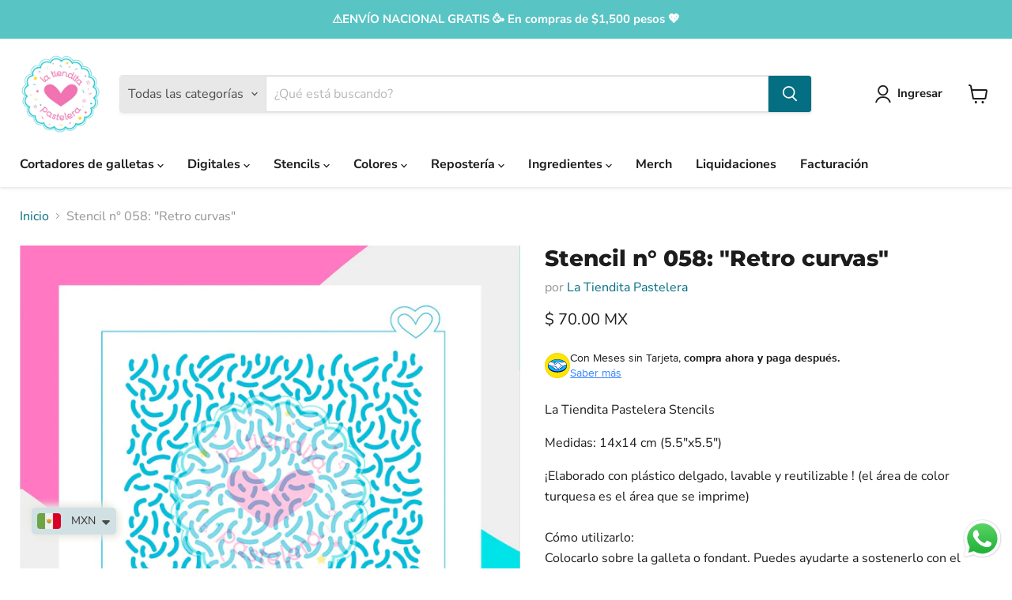

--- FILE ---
content_type: text/javascript; charset=utf-8
request_url: https://www.latienditapastelera.com/products/cstencil-n-058-retro-curvas.js
body_size: 720
content:
{"id":6632695824458,"title":"Stencil n° 058: \"Retro curvas\"","handle":"cstencil-n-058-retro-curvas","description":"\u003cp data-mce-fragment=\"1\"\u003eLa Tiendita Pastelera Stencils\u003c\/p\u003e\n\u003cp data-mce-fragment=\"1\"\u003e\u003cspan data-mce-fragment=\"1\"\u003eMedidas: 14x14 cm (5.5\"x5.5\")\u003c\/span\u003e\u003c\/p\u003e\n\u003cp data-mce-fragment=\"1\"\u003e\u003cspan data-mce-fragment=\"1\"\u003e¡Elaborado con plástico delgado, lavable y reutilizable ! (el área de color turquesa es el área que se imprime)\u003cbr data-mce-fragment=\"1\"\u003e\u003cbr data-mce-fragment=\"1\"\u003e\u003c\/span\u003eCómo utilizarlo:\u003cbr data-mce-fragment=\"1\"\u003eColocarlo sobre la galleta o fondant. Puedes ayudarte a sostenerlo con el \"\u003cspan data-mce-fragment=\"1\"\u003eStencil Genie™\",con unos imanes o con tu mano.\u003cbr data-mce-fragment=\"1\"\u003e\u003c\/span\u003eAplicar color en polvo, spray de color o colores en líquido con ayuda de tu aerógrafo.\u003cbr data-mce-fragment=\"1\"\u003e\u003cbr data-mce-fragment=\"1\"\u003eUsos:\u003cbr data-mce-fragment=\"1\"\u003ePuedes utilizarlo sobre galletas, fondant, macarons, oreos con chocolate, etc.\u003cbr data-mce-fragment=\"1\"\u003e\u003cbr data-mce-fragment=\"1\"\u003eCuidados:\u003cbr data-mce-fragment=\"1\"\u003eDespués de cada uso lava tu stencil utilizando agua y jabón y frotando suavemente con tu mano (no usar fibras de limpieza).\u003cbr data-mce-fragment=\"1\"\u003eSécalo gentilmente sobre un paño de papel y con otro paño da toquecitos (procura no frotar ya que algunas partes de los stencil puede ser muy delgadas y podrían doblarse).\u003cbr data-mce-fragment=\"1\"\u003eGuárdalo en su empaque nuevamente para evitar que se doble o dañe.\u003cbr data-mce-fragment=\"1\"\u003e\u003cbr data-mce-fragment=\"1\"\u003e\u003cspan data-mce-fragment=\"1\"\u003e¡100% compatible con Stencil Genie™ de Creative Cookier !\u003c\/span\u003e\u003c\/p\u003e","published_at":"2025-10-31T15:27:41-06:00","created_at":"2021-08-06T10:43:47-05:00","vendor":"La Tiendita Pastelera","type":"Stencils","tags":[".La Tiendita Pastelera","Lineas \/ Geométricos \/ Encajes"],"price":7000,"price_min":7000,"price_max":7000,"available":true,"price_varies":false,"compare_at_price":null,"compare_at_price_min":0,"compare_at_price_max":0,"compare_at_price_varies":false,"variants":[{"id":39370220240970,"title":"Default Title","option1":"Default Title","option2":null,"option3":null,"sku":"VC15-058","requires_shipping":true,"taxable":false,"featured_image":null,"available":true,"name":"Stencil n° 058: \"Retro curvas\"","public_title":null,"options":["Default Title"],"price":7000,"weight":25,"compare_at_price":null,"inventory_management":"shopify","barcode":"20240970","requires_selling_plan":false,"selling_plan_allocations":[]}],"images":["\/\/cdn.shopify.com\/s\/files\/1\/2212\/2235\/files\/retrocurvas.jpg?v=1684354292"],"featured_image":"\/\/cdn.shopify.com\/s\/files\/1\/2212\/2235\/files\/retrocurvas.jpg?v=1684354292","options":[{"name":"Title","position":1,"values":["Default Title"]}],"url":"\/products\/cstencil-n-058-retro-curvas","media":[{"alt":null,"id":22345296117834,"position":1,"preview_image":{"aspect_ratio":1.001,"height":2250,"width":2252,"src":"https:\/\/cdn.shopify.com\/s\/files\/1\/2212\/2235\/files\/retrocurvas.jpg?v=1684354292"},"aspect_ratio":1.001,"height":2250,"media_type":"image","src":"https:\/\/cdn.shopify.com\/s\/files\/1\/2212\/2235\/files\/retrocurvas.jpg?v=1684354292","width":2252}],"requires_selling_plan":false,"selling_plan_groups":[]}

--- FILE ---
content_type: text/javascript; charset=utf-8
request_url: https://www.latienditapastelera.com/products/cstencil-n-058-retro-curvas.js
body_size: 651
content:
{"id":6632695824458,"title":"Stencil n° 058: \"Retro curvas\"","handle":"cstencil-n-058-retro-curvas","description":"\u003cp data-mce-fragment=\"1\"\u003eLa Tiendita Pastelera Stencils\u003c\/p\u003e\n\u003cp data-mce-fragment=\"1\"\u003e\u003cspan data-mce-fragment=\"1\"\u003eMedidas: 14x14 cm (5.5\"x5.5\")\u003c\/span\u003e\u003c\/p\u003e\n\u003cp data-mce-fragment=\"1\"\u003e\u003cspan data-mce-fragment=\"1\"\u003e¡Elaborado con plástico delgado, lavable y reutilizable ! (el área de color turquesa es el área que se imprime)\u003cbr data-mce-fragment=\"1\"\u003e\u003cbr data-mce-fragment=\"1\"\u003e\u003c\/span\u003eCómo utilizarlo:\u003cbr data-mce-fragment=\"1\"\u003eColocarlo sobre la galleta o fondant. Puedes ayudarte a sostenerlo con el \"\u003cspan data-mce-fragment=\"1\"\u003eStencil Genie™\",con unos imanes o con tu mano.\u003cbr data-mce-fragment=\"1\"\u003e\u003c\/span\u003eAplicar color en polvo, spray de color o colores en líquido con ayuda de tu aerógrafo.\u003cbr data-mce-fragment=\"1\"\u003e\u003cbr data-mce-fragment=\"1\"\u003eUsos:\u003cbr data-mce-fragment=\"1\"\u003ePuedes utilizarlo sobre galletas, fondant, macarons, oreos con chocolate, etc.\u003cbr data-mce-fragment=\"1\"\u003e\u003cbr data-mce-fragment=\"1\"\u003eCuidados:\u003cbr data-mce-fragment=\"1\"\u003eDespués de cada uso lava tu stencil utilizando agua y jabón y frotando suavemente con tu mano (no usar fibras de limpieza).\u003cbr data-mce-fragment=\"1\"\u003eSécalo gentilmente sobre un paño de papel y con otro paño da toquecitos (procura no frotar ya que algunas partes de los stencil puede ser muy delgadas y podrían doblarse).\u003cbr data-mce-fragment=\"1\"\u003eGuárdalo en su empaque nuevamente para evitar que se doble o dañe.\u003cbr data-mce-fragment=\"1\"\u003e\u003cbr data-mce-fragment=\"1\"\u003e\u003cspan data-mce-fragment=\"1\"\u003e¡100% compatible con Stencil Genie™ de Creative Cookier !\u003c\/span\u003e\u003c\/p\u003e","published_at":"2025-10-31T15:27:41-06:00","created_at":"2021-08-06T10:43:47-05:00","vendor":"La Tiendita Pastelera","type":"Stencils","tags":[".La Tiendita Pastelera","Lineas \/ Geométricos \/ Encajes"],"price":7000,"price_min":7000,"price_max":7000,"available":true,"price_varies":false,"compare_at_price":null,"compare_at_price_min":0,"compare_at_price_max":0,"compare_at_price_varies":false,"variants":[{"id":39370220240970,"title":"Default Title","option1":"Default Title","option2":null,"option3":null,"sku":"VC15-058","requires_shipping":true,"taxable":false,"featured_image":null,"available":true,"name":"Stencil n° 058: \"Retro curvas\"","public_title":null,"options":["Default Title"],"price":7000,"weight":25,"compare_at_price":null,"inventory_management":"shopify","barcode":"20240970","requires_selling_plan":false,"selling_plan_allocations":[]}],"images":["\/\/cdn.shopify.com\/s\/files\/1\/2212\/2235\/files\/retrocurvas.jpg?v=1684354292"],"featured_image":"\/\/cdn.shopify.com\/s\/files\/1\/2212\/2235\/files\/retrocurvas.jpg?v=1684354292","options":[{"name":"Title","position":1,"values":["Default Title"]}],"url":"\/products\/cstencil-n-058-retro-curvas","media":[{"alt":null,"id":22345296117834,"position":1,"preview_image":{"aspect_ratio":1.001,"height":2250,"width":2252,"src":"https:\/\/cdn.shopify.com\/s\/files\/1\/2212\/2235\/files\/retrocurvas.jpg?v=1684354292"},"aspect_ratio":1.001,"height":2250,"media_type":"image","src":"https:\/\/cdn.shopify.com\/s\/files\/1\/2212\/2235\/files\/retrocurvas.jpg?v=1684354292","width":2252}],"requires_selling_plan":false,"selling_plan_groups":[]}